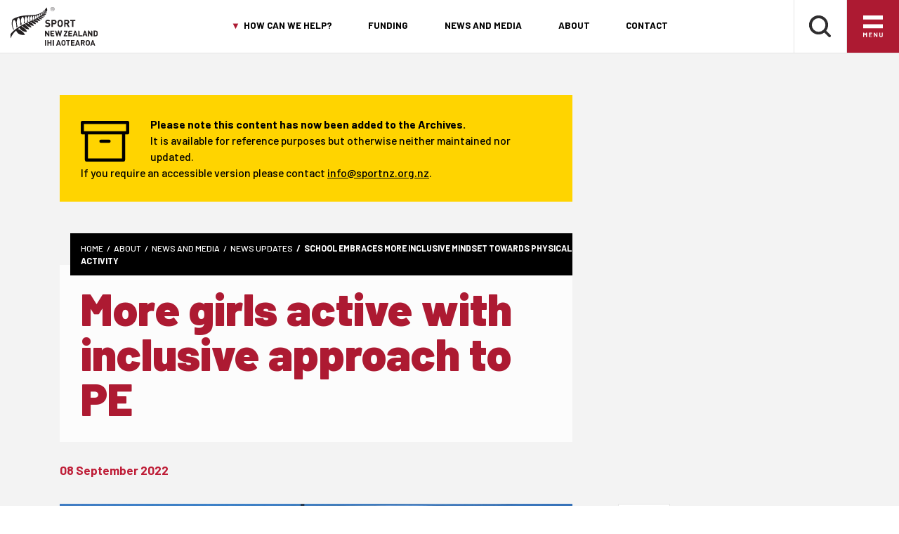

--- FILE ---
content_type: text/html; charset=utf-8
request_url: https://sportnz.org.nz/about/news-and-media/news-updates/school-embraces-more-inclusive-mindset-towards-physical-activity/
body_size: 15350
content:

<!DOCTYPE html>
<html lang="en">
<head>
    <meta http-equiv="X-UA-Compatible" content="IE=edge">
    <meta charset="UTF-8">
    <meta name="viewport" content="width=device-width, initial-scale=1">

    <!-- Google Tag Manager -->
    <script>
        (function (w, d, s, l, i) {
            w[l] = w[l] || []; w[l].push({
                'gtm.start':
                    new Date().getTime(), event: 'gtm.js'
            }); var f = d.getElementsByTagName(s)[0],
                j = d.createElement(s), dl = l != 'dataLayer' ? '&l=' + l : ''; j.async = true; j.src =
                    'https://www.googletagmanager.com/gtm.js?id=' + i + dl; f.parentNode.insertBefore(j, f);
        })(window, document, 'script', 'dataLayer', 'GTM-TLQMQS4');</script>
    <!-- End Google Tag Manager -->
    <!-- Hotjar Tracking Code for https://.sportnz.org.nz -->
    <script>
        (function (h, o, t, j, a, r) {
            h.hj = h.hj || function () { (h.hj.q = h.hj.q || []).push(arguments) };
            h._hjSettings = { hjid: 1971525, hjsv: 6 };
            a = o.getElementsByTagName('head')[0];
            r = o.createElement('script'); r.async = 1;
            r.src = t + h._hjSettings.hjid + j + h._hjSettings.hjsv;
            a.appendChild(r);
        })(window, document, 'https://static.hotjar.com/c/hotjar-', '.js?sv=');
    </script>

    <link rel="preconnect" href="https://fonts.googleapis.com">
    <link rel="preconnect" crossorigin href="https://fonts.gstatic.com">
    <link rel="stylesheet" href="https://fonts.googleapis.com/css2?family=Barlow:ital,wght@0,300;0,500;0,700;0,900;1,300;1,500;1,700;1,900&amp;display=swap">
    
    <link rel="stylesheet" href="/assets/stylesheets/css/styles.css?v=StJKHQj1QTafDikw8gj7eDot7RiRIKj_0-8uhsgpOtQ" />
    <link rel="stylesheet" href="/App_Plugins/UmbracoForms/css/umbraco.forms.css">

    
    <title>School embraces more inclusive mindset to physical activity | Sport New Zealand - Ihi Aotearoa</title>
    <meta name="description" content="Here are two examples of how Healthy Active Learning Schools have transformed their approaches to physical activity. ">
    <meta name="author" content="Sport New Zealand | Ihi Aoteroa" />
    <link rel="canonical" href="https://sportnz.org.nz/about/news-and-media/news-updates/school-embraces-more-inclusive-mindset-towards-physical-activity/">
        <meta name="robots" content="noindex" />
    <meta http-equiv="last-modified" content='202507111121'>
    <meta property="og:url" content="https://sportnz.org.nz/about/news-and-media/news-updates/school-embraces-more-inclusive-mindset-towards-physical-activity/" />
    <meta property="og:locale" content="en_NZ">
    <meta property="og:locale:alternate" content="en_GB" />
    <meta property="og:site_name" content="Sport New Zealand | Ihi Aoteroa">
    <meta property="og:title" content="School embraces more inclusive mindset to physical activity | Sport New Zealand - Ihi Aotearoa" />
    <meta property="og:type" content="website" />
    <meta property="og:description" content="Here are two examples of how Healthy Active Learning Schools have transformed their approaches to physical activity. " />
    <meta property="og:image" content="https://sportnz.org.nz/Assets/images/brand/default-og-image.jpg" />
    <meta property="og:image:width" content="1200">
    <meta property="og:image:height" content="630">
    <meta name="twitter:card" content="summary_large_image">
    <meta name="twitter:site" content='@SportNZ'>
    <meta name="twitter:creator" content='@SportNZ'>
    <meta name="twitter:url" content="https://sportnz.org.nz/about/news-and-media/news-updates/school-embraces-more-inclusive-mindset-towards-physical-activity/">
    <meta name="twitter:description" content="Here are two examples of how Healthy Active Learning Schools have transformed their approaches to physical activity. ">
    <meta name="twitter:image" content="https://sportnz.org.nz/Assets/images/brand/default-og-image.jpg">
    <meta name="twitter:title" content='School embraces more inclusive mindset to physical activity | Sport New Zealand - Ihi Aotearoa'>



    <link rel="icon" sizes="32x32" href="/Assets/images/favicon/favicon-32.png">
    <link rel="icon" sizes="128x128" href="/Assets/images/favicon/favicon-128.png">
    <link rel="icon" sizes="152x152" href="/Assets/images/favicon/favicon-152.png">
    <link rel="icon" sizes="167x167" href="/Assets/images/favicon/favicon-167.png">
    <link rel="icon" sizes="180x180" href="/Assets/images/favicon/favicon-180.png">
    <link rel="icon" sizes="192x192" href="/Assets/images/favicon/favicon-192.png">
    <link rel="icon" sizes="196x196" href="/Assets/images/favicon/favicon-196.png">
    <link rel="shortcut icon" sizes="196x196" href="/Assets/images/favicon/favicon-196.png">
    <link rel="apple-touch-icon" sizes="152x152" href="/Assets/images/favicon/favicon-152.png">
    <link rel="apple-touch-icon" sizes="167x167" href="/Assets/images/favicon/favicon-167.png">
    <link rel="apple-touch-icon" sizes="180x180" href="/Assets/images/favicon/favicon-180.png">
    <meta name="msapplication-TileColor" content="#FFFFFF">
    <meta name="msapplication-TileImage" content="/Assets/images/favicon/favicon-152.png">
    <meta name="msapplication-config" content="/Assets/images/favicon/browserconfig.xml" />

    <!-- Facebook Pixel Code -->
    <script>
        !function (f, b, e, v, n, t, s) {
            if (f.fbq) return; n = f.fbq = function () {
                n.callMethod ?
                    n.callMethod.apply(n, arguments) : n.queue.push(arguments)
            };
            if (!f._fbq) f._fbq = n; n.push = n; n.loaded = !0; n.version = '2.0';
            n.queue = []; t = b.createElement(e); t.async = !0;
            t.src = v; s = b.getElementsByTagName(e)[0];
            s.parentNode.insertBefore(t, s)
        }(window, document, 'script',
            'https://connect.facebook.net/en_US/fbevents.js');
        fbq('init', '496949844804701');
        fbq('track', 'PageView');
    </script>
    <noscript><img height="1" width="1" style="display:none" src="https://www.facebook.com/tr?id=496949844804701&ev=PageView&noscript=1" /></noscript>
    <!-- End Facebook Pixel Code -->
    <!-- Monsido Code -->
    <script type="text/javascript">
        window._monsido = window._monsido || {
            token: "sMtWUGywWRxbhybitQNBfg",
            statistics: {
                enabled: true,
                cookieLessTracking: false,
                documentTracking: {
                    enabled: true,
                    documentCls: "monsido_download",
                    documentIgnoreCls: "monsido_ignore_download",
                    documentExt: ["pdf", "doc", "ppt", "docx", "pptx"],
                },
            },
        };
    </script>
    <script type="text/javascript" async src="https://app-script.monsido.com/v2/monsido-script.js"></script>
    <!-- End Monsido Code -->

<script type="text/javascript">!function(T,l,y){var S=T.location,k="script",D="instrumentationKey",C="ingestionendpoint",I="disableExceptionTracking",E="ai.device.",b="toLowerCase",w="crossOrigin",N="POST",e="appInsightsSDK",t=y.name||"appInsights";(y.name||T[e])&&(T[e]=t);var n=T[t]||function(d){var g=!1,f=!1,m={initialize:!0,queue:[],sv:"5",version:2,config:d};function v(e,t){var n={},a="Browser";return n[E+"id"]=a[b](),n[E+"type"]=a,n["ai.operation.name"]=S&&S.pathname||"_unknown_",n["ai.internal.sdkVersion"]="javascript:snippet_"+(m.sv||m.version),{time:function(){var e=new Date;function t(e){var t=""+e;return 1===t.length&&(t="0"+t),t}return e.getUTCFullYear()+"-"+t(1+e.getUTCMonth())+"-"+t(e.getUTCDate())+"T"+t(e.getUTCHours())+":"+t(e.getUTCMinutes())+":"+t(e.getUTCSeconds())+"."+((e.getUTCMilliseconds()/1e3).toFixed(3)+"").slice(2,5)+"Z"}(),iKey:e,name:"Microsoft.ApplicationInsights."+e.replace(/-/g,"")+"."+t,sampleRate:100,tags:n,data:{baseData:{ver:2}}}}var h=d.url||y.src;if(h){function a(e){var t,n,a,i,r,o,s,c,u,p,l;g=!0,m.queue=[],f||(f=!0,t=h,s=function(){var e={},t=d.connectionString;if(t)for(var n=t.split(";"),a=0;a<n.length;a++){var i=n[a].split("=");2===i.length&&(e[i[0][b]()]=i[1])}if(!e[C]){var r=e.endpointsuffix,o=r?e.location:null;e[C]="https://"+(o?o+".":"")+"dc."+(r||"services.visualstudio.com")}return e}(),c=s[D]||d[D]||"",u=s[C],p=u?u+"/v2/track":d.endpointUrl,(l=[]).push((n="SDK LOAD Failure: Failed to load Application Insights SDK script (See stack for details)",a=t,i=p,(o=(r=v(c,"Exception")).data).baseType="ExceptionData",o.baseData.exceptions=[{typeName:"SDKLoadFailed",message:n.replace(/\./g,"-"),hasFullStack:!1,stack:n+"\nSnippet failed to load ["+a+"] -- Telemetry is disabled\nHelp Link: https://go.microsoft.com/fwlink/?linkid=2128109\nHost: "+(S&&S.pathname||"_unknown_")+"\nEndpoint: "+i,parsedStack:[]}],r)),l.push(function(e,t,n,a){var i=v(c,"Message"),r=i.data;r.baseType="MessageData";var o=r.baseData;return o.message='AI (Internal): 99 message:"'+("SDK LOAD Failure: Failed to load Application Insights SDK script (See stack for details) ("+n+")").replace(/\"/g,"")+'"',o.properties={endpoint:a},i}(0,0,t,p)),function(e,t){if(JSON){var n=T.fetch;if(n&&!y.useXhr)n(t,{method:N,body:JSON.stringify(e),mode:"cors"});else if(XMLHttpRequest){var a=new XMLHttpRequest;a.open(N,t),a.setRequestHeader("Content-type","application/json"),a.send(JSON.stringify(e))}}}(l,p))}function i(e,t){f||setTimeout(function(){!t&&m.core||a()},500)}var e=function(){var n=l.createElement(k);n.src=h;var e=y[w];return!e&&""!==e||"undefined"==n[w]||(n[w]=e),n.onload=i,n.onerror=a,n.onreadystatechange=function(e,t){"loaded"!==n.readyState&&"complete"!==n.readyState||i(0,t)},n}();y.ld<0?l.getElementsByTagName("head")[0].appendChild(e):setTimeout(function(){l.getElementsByTagName(k)[0].parentNode.appendChild(e)},y.ld||0)}try{m.cookie=l.cookie}catch(p){}function t(e){for(;e.length;)!function(t){m[t]=function(){var e=arguments;g||m.queue.push(function(){m[t].apply(m,e)})}}(e.pop())}var n="track",r="TrackPage",o="TrackEvent";t([n+"Event",n+"PageView",n+"Exception",n+"Trace",n+"DependencyData",n+"Metric",n+"PageViewPerformance","start"+r,"stop"+r,"start"+o,"stop"+o,"addTelemetryInitializer","setAuthenticatedUserContext","clearAuthenticatedUserContext","flush"]),m.SeverityLevel={Verbose:0,Information:1,Warning:2,Error:3,Critical:4};var s=(d.extensionConfig||{}).ApplicationInsightsAnalytics||{};if(!0!==d[I]&&!0!==s[I]){var c="onerror";t(["_"+c]);var u=T[c];T[c]=function(e,t,n,a,i){var r=u&&u(e,t,n,a,i);return!0!==r&&m["_"+c]({message:e,url:t,lineNumber:n,columnNumber:a,error:i}),r},d.autoExceptionInstrumented=!0}return m}(y.cfg);function a(){y.onInit&&y.onInit(n)}(T[t]=n).queue&&0===n.queue.length?(n.queue.push(a),n.trackPageView({})):a()}(window,document,{
src: "https://js.monitor.azure.com/scripts/b/ai.2.min.js", // The SDK URL Source
crossOrigin: "anonymous", 
cfg: { // Application Insights Configuration
    connectionString: 'InstrumentationKey=801b26de-8ab1-4fef-9a31-0781c7ef9000;IngestionEndpoint=https://australiaeast-1.in.applicationinsights.azure.com/;LiveEndpoint=https://australiaeast.livediagnostics.monitor.azure.com/;ApplicationId=ef5f50d0-de84-4eb6-83cc-b00a47019a89'
}});</script></head>
<body>
    <!-- Google Tag Manager (noscript) -->
    <noscript>
        <iframe src="https://www.googletagmanager.com/ns.html?id=GTM-TLQMQS4"
                height="0" width="0" style="display:none;visibility:hidden"></iframe>
    </noscript>

    <a href="#screen-reader-scroll-point" id="screen-reader-skip" class="bg-grey-4 screen-reader-text ">Skip to Content</a>

    <div id="menu-underlay"></div>
    <div id="page">
        
<!-- <div id="menu-underlay"></div> -->
<header id="page-header">
    <div class="container-fluid">
        <div class="row">
            <div class="col col-6 col-lg-2">
                <div id="header-logo" class="logo">
                    <a href="/"><img src="/assets/images/brand/logo-sport-nz-Black.svg" alt="Sport NZ Logo" class="logo"></a>
                </div>
            </div>
            <div class="col col-lg-8 d-none d-lg-block">
                
<div id="featured-nav">
    <nav aria-label="primary">
        <ul class="primary">

            <li>
                <a id="featured-nav-dropdown-toggle">How can we help?</a>
            </li>

                            <li><a href="/funding/">Funding</a></li>
                            <li><a href="/about/news-and-media/news-updates/">News and Media</a></li>
                            <li><a href="/about/">About</a></li>
                            <li><a href="/contact/">Contact</a></li>
        </ul>
    </nav>
</div>

<div id="featured-nav-dropdown">
    <div class="container">
        <div class="row">
                <div class="col col-6 col-md-3">
                    <div class="header-h3">How can we help?</div>
                        <div class="accent header-h4" lang="mi">Me p&#x113;hea m&#x101;tou e &#x101;whina ai?</div>
                </div>
            <div class="col col-3">
                <nav aria-label="featured">
                    <ul class="dropdown-featured-links">
                                        <li><a href="/get-active/">Get active</a></li>
                                        <li><a href="/funding/">Funding</a></li>
                                        <li><a href="/sector-guidance/">Sector guidance</a></li>
                                        <li><a href="/research-and-insights/">Research and insights</a></li>
                                        <li><a href="/find-a-sport-or-recreation-activity/">Sport &amp; recreation directory</a></li>
                                        <li><a href="/resources/web-enquiries-faq/">Frequently asked questions</a></li>
                    </ul>
                </nav>
            </div>
            <div class="col col-3">
                <nav aria-label="secondary">
                    <ul>
                                        <li><a href="/futures/">Futures</a></li>
                                        <li><a href="/spaces-and-places/">Spaces and places</a></li>
                                        <li><a href="/kaupapa-maori/">Kaupapa M&#x101;ori</a></li>
                                        <li><a href="/diversity-equity-and-inclusion/">Diversity and inclusion</a></li>
                                        <li><a href="/careers/">Careers</a></li>
                                        <li><a href="/integrity/">Integrity</a></li>
                    </ul>
                </nav>
            </div>
            <div class="col col-3">
                <nav aria-label="third">
                    <ul>
                                        <li><a href="/media-analysis/about/">Media and gender</a></li>
                                        <li><a href="/schools-and-teachers/">Schools and teachers</a></li>
                                        <li><a href="/coaching-and-development/">Coaches</a></li>
                                        <li><a href="/volunteers/">Volunteers</a></li>
                                        <li><a href="/parents-and-caregivers/parents-and-caregivers/">Parents</a></li>
                                        <li><a href="/sector-organisations/">Sector organisations</a></li>
                    </ul>
                </nav>
            </div>
        </div>
    </div>
</div>

            </div>
            <div class="col col-6 col-lg-2">
                <div id="header-utilities">
                    <div id="header-utility-search" class="header-utility">
                        <a href="/search"><img class="header-utility-icon" src="/assets/images/icons/search.svg" alt="Sport New Zealand Logo" title="Search" /></a>
                    </div>
                    <!-- <div id="header-utility-profile" class="header-utility">
                        <a href="#"><img class="header-utility-icon" src="/assets/images/icons/profile.svg" title="Profile"/></a>
                    </div> -->
                    <div id="header-utility-nav" class="header-utility">

                        <!-- Burger Menu Trigger -->
                        <div class="burger-toggle">
                            <img class="header-utility-icon icon-open" src="/assets/images/icons/burger.svg" alt="Menu" title="Open the burger navigation" />
                            <img src="/assets/images/icons/burger-close.svg" class="header-utility-icon icon-close" alt="Close Menu" title="Close the burger navigation">
                        </div>
                    </div>
                </div>
            </div>
        </div>
    </div>
    
<!-- Burger Menu -->
<nav class="" id="burger-menu">
    <div class="row">
        <div class="row col col-12 col-md-12 col-lg-6" style="margin: unset">
                <div class="col col-md-6 col-lg-6 desktop-layout">
                    <ul class="nav">
                        <li>
                            <span class="desktop-layout">How can we help?</span>
                            <div class="burger-accordian-item-heading tablet-layout">How can we help?</div>

                            <ul class="subnav">
                                            <li><a href="/get-active/">Get active</a></li>
                                            <li><a href="/funding/">Funding</a></li>
                                            <li><a href="/sector-guidance/">Sector guidance</a></li>
                                            <li><a href="/research-and-insights/">Research and insights</a></li>
                                            <li><a href="/find-a-sport-or-recreation-activity/">Sport &amp; recreation directory</a></li>
                                            <li><a href="/resources/web-enquiries-faq/">Frequently asked questions</a></li>
                                            <li><a href="/futures/">Futures</a></li>
                                            <li><a href="/spaces-and-places/">Spaces and places</a></li>
                                            <li><a href="/kaupapa-maori/">Kaupapa M&#x101;ori</a></li>
                            </ul>
                        </li>
                    </ul>
                </div>
                <div class="col col-md-6 col-lg-6 desktop-layout">
                    <ul class="nav">
                        <li>
                            <span class="subnav-desktop-how-placeholder">How can we help?</span>
                            <ul class="subnav">
                                            <li><a href="/diversity-equity-and-inclusion/">Diversity and inclusion</a></li>
                                            <li><a href="/careers/">Careers</a></li>
                                            <li><a href="/integrity/">Integrity</a></li>
                                            <li><a href="/media-analysis/about/">Media and gender</a></li>
                                            <li><a href="/schools-and-teachers/">Schools and teachers</a></li>
                                            <li><a href="/coaching-and-development/">Coaches</a></li>
                                            <li><a href="/volunteers/">Volunteers</a></li>
                                            <li><a href="/parents-and-caregivers/parents-and-caregivers/">Parents</a></li>
                                            <li><a href="/sector-organisations/">Sector organisations</a></li>
                            </ul>
                        </li>
                    </ul>
                </div>
                <div class="col col-12 burger-accordian tablet-layout nav">
                    <div class="heading no-border burger-accordian-item-heading" style=" padding: 15px 6px">How can we help?</div>

                    <div class="row burger-accordian-item">

                        <div class="col col-md-6 col-lg-6 tablet-layout">
                            <ul class="nav">
                                <li>
                                    <ul class="subnav">
                                                    <li><a href="/get-active/">Get active</a></li>
                                                    <li><a href="/funding/">Funding</a></li>
                                                    <li><a href="/sector-guidance/">Sector guidance</a></li>
                                                    <li><a href="/research-and-insights/">Research and insights</a></li>
                                                    <li><a href="/find-a-sport-or-recreation-activity/">Sport &amp; recreation directory</a></li>
                                                    <li><a href="/resources/web-enquiries-faq/">Frequently asked questions</a></li>
                                                    <li><a href="/futures/">Futures</a></li>
                                                    <li><a href="/spaces-and-places/">Spaces and places</a></li>
                                                    <li><a href="/kaupapa-maori/">Kaupapa M&#x101;ori</a></li>
                                    </ul>
                                </li>
                            </ul>
                        </div>
                        <div class="col col-md-6 col-lg-6 tablet-layout">
                            <ul class="nav">
                                <li>
                                    <ul class="subnav">
                                                    <li><a href="/diversity-equity-and-inclusion/">Diversity and inclusion</a></li>
                                                    <li><a href="/careers/">Careers</a></li>
                                                    <li><a href="/integrity/">Integrity</a></li>
                                                    <li><a href="/media-analysis/about/">Media and gender</a></li>
                                                    <li><a href="/schools-and-teachers/">Schools and teachers</a></li>
                                                    <li><a href="/coaching-and-development/">Coaches</a></li>
                                                    <li><a href="/volunteers/">Volunteers</a></li>
                                                    <li><a href="/parents-and-caregivers/parents-and-caregivers/">Parents</a></li>
                                                    <li><a href="/sector-organisations/">Sector organisations</a></li>
                                    </ul>
                                </li>
                            </ul>
                        </div>

                    </div>

                </div>
        </div>

        <div class="col col-6 col-md-6 col-lg-3 desktop-layout">
            <ul class="nav">
                <li>
                    <a href="/get-active/">Get active</a>
                    <ul class="subnav">
                                        <li><a href="/get-active/ways-to-get-active/">Ways to get active</a></li>
                                        <li><a href="/get-active/community-involvement/">Community involvement</a></li>
                                        <li><a href="/get-active/participants/">Participants</a></li>
                    </ul>
                </li>
                <li><a href=/find-a-sport-or-recreation-activity/>Find a Sport</a></li>
            </ul>
        </div>

        <div class="col col-12 col-md-6 col-lg-3 desktop-layout">
            <ul class="nav sm-nav-split">
                                <li><a href="/">Home</a></li>
                                <li><a href="/about/">About</a></li>
                                <li><a href="/funding/">Funding</a></li>
                                <li><a href="/about/news-and-media/">News &amp; media</a></li>
                                <li><a href="/contact/">Contact</a></li>
            </ul>
        </div>

        <div class="col col-12 tablet-layout">
            <ul class="nav">
                <li>
                    <div class="burger-accordian">
                        <div class="heading red-border burger-accordian-item-heading" style=" padding: 15px 6px; margin-top: 10px;">Get active</div>

                        <ul class="burger-accordian-item subnav">
                            <li><a href="/get-active/">Get active</a></li>

                                            <li><a href="/get-active/ways-to-get-active/">Ways to get active</a></li>
                                            <li><a href="/get-active/community-involvement/">Community involvement</a></li>
                                            <li><a href="/get-active/participants/">Participants</a></li>
                        </ul>

                    </div>
                </li>
                <li class="heading red-border"><a href=/find-a-sport-or-recreation-activity/>Find a Sport</a></li>

                                <li class="heading ">
                                    <a href="/" class="">Home</a>
                                </li>
                                <li class="heading ">
                                    <a href="/about/" class="">About</a>
                                </li>
                                <li class="heading ">
                                    <a href="/funding/" class="">Funding</a>
                                </li>
                                <li class="heading ">
                                    <a href="/about/news-and-media/" class="">News &amp; media</a>
                                </li>
                                <li class="heading final">
                                    <a href="/contact/" class="">Contact</a>
                                </li>
            </ul>
        </div>
    </div>
</nav>


</header>


        <div id="page-content">
            <div id="ie-warning" hidden>
                Internet Explorer is an out-of-date web browser that may render some features incorrectly. Please access this site using a modern browser such as Safari&nbsp;13&nbsp;and&nbsp;higher&nbsp;or&nbsp;Chrome&nbsp;80&nbsp;and&nbsp;higher.
            </div>
            
<section class="article bg-grey-4">
    <div class="container ">
            <div class="row">
                <div class="col col-12 col-sm-8">
                    <div id="archived-message">
                        <img src="/Assets/images/icons/archive.svg" alt="Archive icon" class="inline-svg">
                        <p><strong>Please note this content has now been added to the Archives.</strong></p>
                        <p>It is available for reference purposes but otherwise neither maintained nor updated.</p>
                        <p>If you require an accessible version please contact <a href="mailto:info@sportnz.org.nz?subject=Accessible version of More girls active with inclusive approach to PE article" target="_blank" rel="noopener">info@sportnz.org.nz</a>.</p>
                    </div>
                </div>
            </div>

        <div class="row">
            <div class="col col-12 col-sm-8">
                <div id="hero" class="simple-banner hero-no-banner">
    <div class="hero-content">
        
<div class="breadcrumb-container" name="screen-reader-scroll-point">
            <span class="crumb"><a href="/">Home</a></span>
            <span class="crumb"><a href="/about/">About</a></span>
            <span class="crumb"><a href="/about/news-and-media/">News and media</a></span>
            <span class="crumb"><a href="/about/news-and-media/news-updates/">News updates</a></span>
            <span class="crumb"><a href="/about/news-and-media/news-updates/school-embraces-more-inclusive-mindset-towards-physical-activity/">School embraces more inclusive mindset towards physical activity</a></span>
</div>
            <div class="clearfix"></div>
            <h1>More girls active with inclusive approach to PE</h1>
            <div class="clearfix"></div>
        <div class="gutter"></div>
    </div>
</div>
<div id="printhero">
        <h1>More girls active with inclusive approach to PE</h1>

</div>

                    <div class="header-h5">08 September 2022</div>
                    <div class="gutter"></div>
            </div>
        </div>

            <div class="row">
                <div class="col col-12 col-sm-8">
                        <img src="/media/yvrds3ns/wai-walkers-jayna-singh-eloise-martens-janya-singh-maddy-fasi-12.jpg?rxy=0.5575448479301981,0.42315701790920451&amp;width=730&amp;height=440&amp;v=1d9c96916d6df70" alt="Group of young women walking outside for a PE class" />
                        <div class="gutter"></div>
                    <p><em>Happy Wai-Walkers get active at lunchtime without having to change out of their school uniforms</em></p>
<p>Girls at Waikowhai Intermediate are claiming their turf with the establishment of their own lunchtime walkers’ group. When they said they liked walking with their friends but didn’t like getting changed into exercise gear to do it, the Wai-Walkers group was formed – an addition to the lunchtime runners’ group, made up mostly of boys.</p>
<p>This is one result of the Healthy Active Learning school’s more inclusive approach to physical activity, which puts student voice at the centre of decision making.</p>
<p>Janya Singh, 12, has been a part of the Wai-Walkers since its inception. She goes every week and, although she also plays netball, football and a bit of rugby with her brother, she says she enjoys being able to have a chat with friends while she’s walking. &nbsp;</p>
<p>“Being outside in the nature and not having to run and having a nice calm stroll is what I like. It’s a good way for students to keep fit in a way that works for them,” she says.&nbsp;</p>
<p>Waikowhai realised it could be doing more to support its female students to be active through gathering student insights with Sport Auckland’s Healthy Active Learning team.</p>
<p>The insight process included all 380 students completing a Physical Education survey, a girls-only focus group, conversations with teachers and students, a playground audit to see how play spaces were being used at break times, and the Healthy Active Learning team observing Health and Physical Education (HPE) lessons.</p>
<p>In response, the Healthy Active Learning team helped the school to design a more inclusive and holistic HPE curriculum and physical activity environment. Professional Learning and Development, through teacher release funding, was then provided around it for teachers.</p>
<p>Prior to Healthy Active Learning, teachers at Waikowhai valued the role of Health and Physical Education as part of student’s education, but many say they felt they lacked the confidence delivering it and saw it primarily about teaching sport-skills. Now, one teacher says, they liked “the wellbeing focus and encouragement to be physically involved no matter the level of skills”.</p>
<p>Healthy Active Learning advisor at Sport Auckland Greg Burne says teachers and students who were less confident in HPE were now enjoying it.</p>
<p>“We have seen a great example of this where a teacher set up a team challenge where students worked together to create a bridge using equipment from the PE shed,” he says.</p>
<p>&nbsp;“The task fully engaged students who wouldn’t normally find PE enjoyable. Using varied contexts for learning can create an environment of inclusiveness in PE – and ultimately a greater chance of lifelong enjoyment of physical activity”.</p>
<p>Greg says he is particularly proud of the ‘open to learning’ attitude everyone at Waikowhai brought to the table, from the senior leadership team to the sports lead and teachers.</p>
<p>“They were all willing to challenge their own practice and respond positively to feedback – this attitude will allow the school to sustain meaningful, long term-change,” Greg says.</p>
<p>“We take pride in saying that this is now the physical activity environment at Waikowhai and it’s what makes Healthy Active Learning such a unique initiative, it’s a whole school approach,” he says.</p>
<p>&nbsp;</p>
<hr>
<p><em>Sport Auckland, along with CLM Community Sport, Harbour Sport and Sport Waitākere and supported by Aktive, delivers Healthy Active Learning across selected primary and intermediate schools in Tāmaki Makaurau.</em></p>
<p><em>Together this team supports schools and kura to create healthy and active learning environments, and better </em><em>connections with their</em><em> local communities, to improve the wellbeing of tamariki. </em></p>
                    
                </div>
                <div class="col col-sm-4 article-right-block">
                    <div class="save-share-container">
                        <div class="share-this">
                            <div class="social">
                                <div class="header-h6 text-uppercase">Share</div>
                                <div class="social-links-wrapper">
                                    <a href="https://www.facebook.com/sharer/sharer.php?app_id=2346162422352076&u=https://sportnz.org.nz/about/news-and-media/news-updates/school-embraces-more-inclusive-mindset-towards-physical-activity/&display=popup&ref=plugin&src=share_button" onclick="return !window.open(this.href, 'Facebook', 'width=640,height=580')" class="social-icon" target="blank" rel="noopener"><img src="/assets/images/icons/facebook.svg" alt="Share via Facebook" class="inline-svg"></a>

                                    <a class="twitter-share-button social-icon"
                                       href="https://twitter.com/intent/tweet?text=More girls active with inclusive approach to PE https://sportnz.org.nz/about/news-and-media/news-updates/school-embraces-more-inclusive-mindset-towards-physical-activity/&via=SportNZ"
                                       data-size="large" target="_blank" rel="noopener">
                                        <img src="/assets/images/icons/twitter.svg" alt="Share via Twitter" class="inline-svg">
                                    </a>

                                    <a class="linkedin-share-button social-icon"
                                       href="http://www.linkedin.com/shareArticle?mini=true&url=https://sportnz.org.nz/about/news-and-media/news-updates/school-embraces-more-inclusive-mindset-towards-physical-activity/&title=More girls active with inclusive approach to PE&summary=Happy Wai-Walkers get active at lunchtime without having to change out of their school uniforms&#xA;Girls at Waikowhai Intermediate are&#x2026;" target="_blank" rel="noopener">
                                        <img src="/assets/images/icons/linkedin.svg" alt="Share via LinkedIn" class="inline-svg">
                                    </a>

                                    <a href="mailto:?subject=More girls active with inclusive approach to PE&body=https://sportnz.org.nz/about/news-and-media/news-updates/school-embraces-more-inclusive-mindset-towards-physical-activity/" class="social-icon" target="_blank" rel="noopener" title="Share via Email">
                                        <img src="/assets/images/icons/email.svg" alt="Share via Email" class="inline-svg">
                                    </a>
                                </div>
                            </div>
                        </div>
                    </div>

                </div>
            </div>
    </div>
</section>




        </div>

        
<section class="section-small bg-grey-0 reverse text-center">
    <div class="container">
        <p class="no-margin-bottom">If you require an accessible version of any content on the site please <a href="/contact">contact us</a> and we will be happy to assist.</p>
    </div>
</section>


<section id="ctas" class="section section-backround-img" style="background-image: url(/media/3370/footer-bg-alt.jpg);">
    <div class="overlay"></div>
    <div class="container">
        <div class="row cards">
                    <div class="col col-12 col-lg-4">
                        <div class="card cta-card">
                            <div class="card-body">
                                <div class="header-h6 small card-subtitle">Get Active</div>
                                <div class="header-h3 card-title">Find a sport or recreation activity</div>
                                    <a class="btn btn-primary" href="/find-a-sport-or-recreation-activity/">Browse Directory</a>

                            </div>
                        </div>
                    </div>
                    <div class="col col-12 col-lg-4">
                        <div class="card cta-card">
                            <div class="card-body">
                                <div class="header-h6 small card-subtitle">Sport NZ</div>
                                <div class="header-h3 card-title">Who we are and what we do</div>
                                    <a class="btn btn-primary" href="/about/">ABOUT US</a>

                            </div>
                        </div>
                    </div>
                    <div class="col col-12 col-lg-4">
                        <div class="card cta-card">
                            <div class="card-body">
                                <div class="header-h6 small card-subtitle">Funding</div>
                                <div class="header-h3 card-title">Information on funding</div>
                                    <a class="btn btn-primary" href="/funding/">BROWSE FUNDING</a>

                            </div>
                        </div>
                    </div>
        </div>
    </div>
</section>

<div id="subscribe" class="reverse">
    <div class="container">
        <div class="row">
            <div class="col col-12 col-md-9">
                <div class="text">
                        <div class="header-h2">Stay updated</div>
                        <div class="header-h4 accent" lang="mi">Me whakahoutia</div>
                        <p>Sign up to our regular newsletters that connect Sport NZ to all those involved in the play, active recreation and sport sector.</p>
                    <div class="buttons">
                        <a href="/about/news-and-media/newsletter-sign-up/" class="btn btn-simple btn-yellow">Subscribe to newsletters</a>
                    </div>
                </div>
            </div>
            <div class="col col-12 col-md-3">
                <div class="social">
                    <div class="header-h5">Follow Us</div>
                    <div class="social-links-wrapper">
                        <a href="https://www.instagram.com/sportnewzealand/" target="_blank" rel="noopener" class="social-icon" title="Instagram">
                            <img src="/assets/images/icons/instagram.svg" class="inline-svg" alt="Instagram">
                        </a>
                        <a href="https://www.facebook.com/SportNZ" target="_blank" rel="noopener" class="social-icon" title="Facebook">
                            <img src="/assets/images/icons/facebook.svg" class="inline-svg" alt="Facebook">
                        </a>
                        <a href="https://twitter.com/SportNZ" target="_blank" rel="noopener" class="social-icon" title="Twitter">
                            <img src="/assets/images/icons/twitter.svg" class="inline-svg" alt="Twitter">
                        </a>
                        <a href="https://www.youtube.com/user/sparcnz1" target="_blank" rel="noopener" class="social-icon" title="YouTube">
                            <img src="/assets/images/icons/youtube.svg" alt="Youtube" class="inline-svg">
                        </a>
                    </div>
                </div>
            </div>
        </div>
    </div>
</div>

<footer>
    <section id="footer-upper" class="reverse">
        <div class="container">
            <div class="row">
                <div class="col col-6 col-md-3">
                    <div id="logo-footer">
                        <a href="/"><img src="/assets/images/brand/logo-sport-nz-white.svg" alt="Sport New Zealand Logo" class="logo inline-svg"></a>
                    </div>
                    <div class="gutter-small"></div>
                </div>
                    <div class="col col-6 col-md-3">
                        <ul class="featured-footer-menu footer-menu">
                                    <li><a href="/about/">About</a></li>
                                    <li><a href="/accessibility/accessibility-introduction/">Accessibility hub</a></li>
                                    <li><a href="/active-recreation/">Active recreation</a></li>
                                    <li><a href="/diversity-equity-and-inclusion/advocating-for-women-and-girls/about/">Advocating for women and girls</a></li>
                                    <li><a href="/archive/">Archive</a></li>
                                    <li><a href="/resources/our-approach-to-ai/">Artificial intelligence</a></li>
                                    <li><a href="/resources/briefings-to-the-incoming-minister/">Briefings to the Incoming Minister</a></li>
                                    <li><a href="/careers/">Careers</a></li>
                                    <li><a href="/resources/chief-executive-expenses/">Chief executive expenses</a></li>
                                    <li><a href="/sector-guidance/club-management/">Club management</a></li>
                                    <li><a href="/coaching-and-development/">Coaching and Development</a></li>
                                    <li><a href="/get-active/community-involvement/">Community involvement</a></li>
                                    <li><a href="/contact/">Contact</a></li>
                        </ul>
                    </div>
                    <div class="col col-12 col-md-6">
                        <div class="gutter d-md-none"></div>
                        <ul class="footer-menu">
                                    <li><a href="/diversity-equity-and-inclusion/disability/">Disability</a></li>
                                    <li><a href="/diversity-equity-and-inclusion/">Diversity and inclusion</a></li>
                                    <li><a href="/research-and-insights/ethnicity/">Ethnicity</a></li>
                                    <li><a href="/sector-guidance/finance/">Finance</a></li>
                                    <li><a href="/futures/">Futures</a></li>
                                    <li><a href="/funding/">Funding</a></li>
                                    <li><a href="/sector-guidance/governance/">Governance</a></li>
                                    <li><a href="/sector-guidance/human-resources/">Human Resources</a></li>
                                    <li><a href="/inclusivity-hub/inclusivity-hub/">Inclusivity Hub</a></li>
                                    <li><a href="/integrity/">Integrity</a></li>
                                    <li><a href="/kaupapa-maori/">Kaupapa M&#x101;ori</a></li>
                                    <li><a href="/sector-guidance/leadership/">Leadership</a></li>
                                    <li><a href="/about/news-and-media/media-centre/">Media centre</a></li>
                                    <li><a href="/about/news-and-media/">News and media</a></li>
                                    <li><a href="/resources/official-information-releases/">Official information releases</a></li>
                                    <li><a href="/get-active/ways-to-get-active/play/">Play</a></li>
                                    <li><a href="/research-and-insights/">Research and insights</a></li>
                                    <li><a href="/schools-and-teachers/">Schools and teachers</a></li>
                                    <li><a href="/sector-guidance/">Sector guidance</a></li>
                                    <li><a href="/sector-organisations/">Sector organisations</a></li>
                                    <li><a href="/resources/sport-nz-group-social-media-community-guidelines/">Social Media Community Guidelines</a></li>
                                    <li><a href="/spaces-and-places/">Spaces and places</a></li>
                                    <li><a href="/get-active/ways-to-get-active/sport/">Sport</a></li>
                                    <li><a href="/volunteers/">Volunteers and officials</a></li>
                        </ul>
                    </div>
            </div>
        </div>
    </section>

    <section id="footer-lower" class="reverse">
        <div class="container">
                    <div class="header-h6 text-uppercase">Visit our <strong>Partner Sites</strong></div>
                    <div class="gutter-small"></div>
                    <div class="row">
                            <div class="col col-6 col-sm-4 col-md-3 d-flex flex-column">
                                <div class="partner-logo-wrapper">
                                        <a href="https://hpsnz.org.nz/" class="partner-logo" target="_blank"><img src="/media/1095/partner-hpsnz.png" alt="High Performance Sport logo" class="logo"></a>
                                        <div class="gutter-small"></div>
                                </div>
                                <div class="partner-bottom-wrapper">
                                    <a href="https://hpsnz.org.nz/" target="_blank"><u>hpsnz.org.nz</u></a>
                                    <div class="partner-desc">High Performance Sport <br />
New Zealand</div>
                                </div>
                                <div class="gutter-small"></div>
                            </div>
                            <div class="col col-6 col-sm-4 col-md-3 d-flex flex-column">
                                <div class="partner-logo-wrapper">
                                        <a href="https://balanceisbetter.org.nz/" class="partner-logo" target="_blank"><img src="/media/1085/balance-is-better.png" alt="Balance is Better logo" class="logo"></a>
                                        <div class="gutter-small"></div>
                                </div>
                                <div class="partner-bottom-wrapper">
                                    <a href="https://balanceisbetter.org.nz/" target="_blank"><u>balanceisbetter.org.nz</u></a>
                                    <div class="partner-desc">Balance is Better</div>
                                </div>
                                <div class="gutter-small"></div>
                            </div>
                            <div class="col col-6 col-sm-4 col-md-3 d-flex flex-column">
                                <div class="partner-logo-wrapper">
                                        <a href="https://www.sporttutor.nz/" class="partner-logo" target="_blank"><img src="/media/2745/sport-nz-translation-full-white.png" alt="Sport NZ logo" class="logo"></a>
                                        <div class="gutter-small"></div>
                                </div>
                                <div class="partner-bottom-wrapper">
                                    <a href="https://www.sporttutor.nz/" target="_blank"><u>sporttutor.nz</u></a>
                                    <div class="partner-desc">Sport NZ Sport Tutor</div>
                                </div>
                                <div class="gutter-small"></div>
                            </div>
                            <div class="col col-6 col-sm-4 col-md-3 d-flex flex-column">
                                <div class="partner-logo-wrapper">
                                        <a href="https://www.thehubguide.org.nz/" class="partner-logo" target="_blank"><img src="/media/2745/sport-nz-translation-full-white.png" alt="Sport NZ logo" class="logo"></a>
                                        <div class="gutter-small"></div>
                                </div>
                                <div class="partner-bottom-wrapper">
                                    <a href="https://www.thehubguide.org.nz/" target="_blank"><u>thehubguide.org.nz</u></a>
                                    <div class="partner-desc">Sport and Recreation Hub Guide</div>
                                </div>
                                <div class="gutter-small"></div>
                            </div>
                    </div>
                    <hr>

            <div class="copyright">
                <p>
                    Copyright &copy; 2026 Sport New Zealand.
                        <a href="/resources/privacy-and-copyright/" class="underline">Privacy and copyright</a>
                </p>
                <a href="https://www.govt.nz/" class="nz-govt-logo" target="_blank" rel="noopener"><img src="/assets/images/brand/nzgovt-white.png" alt="New Zealand Government" class="logo" longdesc="New Zealand Government Logo"></a>
            </div>
        </div>
    </section>
</footer>
    </div>

    <div id="edm-popup">
        
<div class="edm-popup-inner">
    <div class="edm-popup__close-icon">
        <a onclick="closeEdmForPeriod()"><img src="/Assets/images/icons/burger-close.svg" alt="burger close icon" /></a>
    </div>
    <h2 class="edm-popup__heading">
        Stay updated
    </h2>
    <h4 class="edm-popup__sub-heading">
        Me whakahoutia
    </h4>
    <div class="edm-popup__description">
        Keep up-to-date with news, events, and initiatives across the play, active recreation and sport sector.
    </div>
        <div class="edm-popup__link btn-list">
            <a class="btn btn-primary" onclick="subscribeClick('/about/news-and-media/newsletter-sign-up/')">SUBSCRIBE TO OUR NEWSLETTER</a>
        </div>
    <div class="edm-popup__close-text" onclick="closeEdmForPeriod()">
        No thanks
    </div>
</div>

<div id="popup-settings"
     data-exit-event-timeout="60"
     data-page-scroll-percentage="80"
     data-enable-on-page-scroll="false">
</div>

    </div>


    <script type="text/javascript" defer src="/dist/js/site.js?v=WyI768usocmUvYW4jptTh5GoQVR6hfZ4GwldsGMd5CM"></script>

    
    <script defer src="/dist/js/validation.js?v=oa2eTwHYpPJZf0PmVVKiO0s_vyXIW271fKTqeCu27Hg"></script>
    <script defer src="/dist/js/counter.js?v=8xWiAdGCOP3-qEuoKZ8H07NX50mWyvYDKquXutQC_Gk"></script>

    <script>
        window.fbAsyncInit = function () {
            FB.init({
                appId: '2346162422352076',
                cookie: true,
                xfbml: true,
                version: 'v8.0'
            });

            FB.AppEvents.logPageView();

        };

        (function (d, s, id) {
            var js, fjs = d.getElementsByTagName(s)[0];
            if (d.getElementById(id)) { return; }
            js = d.createElement(s); js.id = id;
            js.src = "https://connect.facebook.net/en_US/sdk.js";
            fjs.parentNode.insertBefore(js, fjs);
        }(document, 'script', 'facebook-jssdk'));
    </script>


    <script type="text/javascript">
        if (window.location.href.indexOf('staging') > -1) {
            window._monsido = window._monsido || {
                token: "x3ehJjRnVeyYN8m2MyF5gg",
                statistics: {
                    enabled: true,
                    documentTracking: {
                        enabled: false,
                        documentCls: "monsido_download",
                        documentIgnoreCls: "monsido_ignore_download",
                        documentExt: ["pdf", "doc", "ppt", "docx", "pptx"],
                    },
                },
            };
        } else {
            window._monsido = window._monsido || {
                token: "sMtWUGywWRxbhybitQNBfg",
                statistics: {
                    enabled: true,
                    documentTracking: {
                        enabled: true,
                        documentCls: "monsido_download",
                        documentIgnoreCls: "monsido_ignore_download",
                        documentExt: ["pdf", "doc", "ppt", "docx", "pptx", "xlsx"],
                    },
                },
            };
        }
    </script>
    <script type="text/javascript" async defer src="https://app-script.monsido.com/v2/monsido-script.js"></script>

</body>
</html>

--- FILE ---
content_type: image/svg+xml
request_url: https://sportnz.org.nz/Assets/images/icons/archive.svg
body_size: 524
content:
<svg xmlns="http://www.w3.org/2000/svg" viewBox="0 0 23.5 19.5"><defs><style>.cls-1{fill:#010101;}</style></defs><title>Archive</title><g id="Layer_2" data-name="Layer 2"><g id="Layer_1-2" data-name="Layer 1"><path class="cls-1" d="M22.75,0H.75A.76.76,0,0,0,0,.75v5a.76.76,0,0,0,.75.75H2V18.75a.76.76,0,0,0,.75.75h18a.76.76,0,0,0,.75-.75V6.5h1.25a.76.76,0,0,0,.75-.75v-5A.76.76,0,0,0,22.75,0ZM20,18H3.5V6.5H20ZM22,5H1.5V1.5H22Z"/><path class="cls-1" d="M9.75,10.5h4a.75.75,0,0,0,0-1.5h-4a.75.75,0,0,0,0,1.5Z"/></g></g></svg>

--- FILE ---
content_type: image/svg+xml
request_url: https://sportnz.org.nz/assets/images/icons/burger-close.svg
body_size: 405
content:
<svg xmlns="http://www.w3.org/2000/svg" viewBox="0 0 36.77 36.77"><defs><style>.cls-1{fill:#ec1c3b;fill-rule:evenodd;}</style></defs><title>x</title><g id="Layer_2" data-name="Layer 2"><g id="Layer_1-2" data-name="Layer 1"><polygon class="cls-1" points="36.77 6.36 30.41 0 18.39 12.02 6.36 0 0 6.36 12.02 18.39 0 30.41 6.36 36.77 18.39 24.75 30.41 36.77 36.77 30.41 24.75 18.39 36.77 6.36"/></g></g></svg>

--- FILE ---
content_type: image/svg+xml
request_url: https://sportnz.org.nz/assets/images/icons/burger.svg
body_size: 2168
content:
<?xml version="1.0" encoding="utf-8"?>
<!-- Generator: Adobe Illustrator 24.0.1, SVG Export Plug-In . SVG Version: 6.00 Build 0)  -->
<svg version="1.1" id="Layer_1" xmlns="http://www.w3.org/2000/svg" xmlns:xlink="http://www.w3.org/1999/xlink" x="0px" y="0px"
	 viewBox="0 0 43 47.5" style="enable-background:new 0 0 43 47.5;" xml:space="preserve">
<style type="text/css">
	.st0{fill:#FFFFFF;}
</style>
<title>=</title>
<g id="Layer_2_1_">
	<g id="Layer_1-2">
		<path class="st0" d="M8.1,37.6H6.5c-0.1,0-0.2,0-0.2,0.1L4.2,41c0,0.1,0,0.1-0.1,0L2,37.7c0-0.1-0.1-0.1-0.2-0.1H0.2
			c0,0-0.1,0-0.1,0c0,0,0,0.1,0,0.1v9.5c0,0,0,0.1,0.1,0.1c0,0,0.1,0,0.1,0h1.6c0,0,0.1,0,0.1,0c0,0,0.1,0,0.1-0.1v-6.2V41
			c0,0,0,0,0.1,0l1.5,2.3c0,0.1,0.1,0.1,0.2,0.1h0.8c0.1,0,0.2,0,0.2-0.1L6.2,41c0,0,0,0,0.1,0l0,0v6.2c0,0,0,0.1,0,0.1
			c0,0,0.1,0,0.1,0h1.7c0,0,0.1,0,0.1,0c0,0,0.1-0.1,0.1-0.1v-9.4c0,0,0-0.1-0.1-0.1C8.2,37.6,8.2,37.6,8.1,37.6z M19.3,37.6h-6.5
			c0,0-0.1,0-0.1,0c0,0,0,0.1,0,0.1v9.5c0,0,0,0.1,0,0.1c0,0,0.1,0,0.1,0h6.5c0,0,0.1,0,0.1,0c0,0,0.1-0.1,0-0.1v-1.3
			c0,0,0-0.1,0-0.1c0,0-0.1,0-0.1,0h-4.6c0,0-0.1,0-0.1,0c0,0,0,0,0,0v-2.3c0,0,0-0.1,0.1-0.1h3c0,0,0.1,0,0.1,0c0,0,0-0.1,0-0.1
			v-1.4c0-0.1-0.1-0.2-0.2-0.2h-3c0,0-0.1,0-0.1,0c0,0,0,0,0,0v-2.2c0,0,0-0.1,0-0.1c0,0,0,0,0,0h4.6c0,0,0.1,0,0.1,0
			c0,0,0.1-0.1,0-0.1v-1.4C19.4,37.7,19.4,37.6,19.3,37.6z M30.9,37.6h-1.6c0,0-0.1,0-0.1,0c0,0,0,0.1,0,0.1v5.9c0,0,0,0.1,0,0.1
			c0,0,0,0-0.1,0l-3.6-6c0-0.1-0.1-0.1-0.2-0.1h-1.6c0,0-0.1,0-0.1,0c0,0,0,0.1,0,0.1v9.5c0,0,0,0.1,0,0.1c0,0,0.1,0,0.1,0h1.6
			c0.1,0,0.2-0.1,0.2-0.2v-5.9v-0.1c0,0,0,0,0,0l3.6,6c0,0.1,0.1,0.1,0.2,0.1h1.6c0,0,0.1,0,0.1,0c0,0,0-0.1,0-0.1v-9.4
			c0,0,0-0.1,0-0.1C31,37.6,30.9,37.6,30.9,37.6z M42.4,37.6h-1.6c0,0-0.1,0-0.1,0c0,0,0,0.1,0,0.1v6.4c0,0.4-0.1,0.9-0.5,1.2
			c-0.3,0.3-0.8,0.5-1.2,0.5c-0.9,0.1-1.6-0.6-1.7-1.4c0-0.1,0-0.1,0-0.2v-6.4c0,0,0-0.1,0-0.1c0,0-0.1,0-0.1,0h-1.7
			c0,0-0.1,0-0.1,0c0,0,0,0.1,0,0.1v6.4c0,0.6,0.1,1.2,0.5,1.8c0.3,0.5,0.7,0.9,1.3,1.2c1.2,0.6,2.6,0.6,3.8,0
			c0.5-0.3,1-0.7,1.3-1.2c0.3-0.5,0.5-1.1,0.5-1.8v-6.3c0,0,0-0.1,0-0.1C42.6,37.6,42.5,37.6,42.4,37.6z M0,28h43v-9H0V28z M0,0v9
			h43V0H0z"/>
	</g>
</g>
</svg>


--- FILE ---
content_type: image/svg+xml
request_url: https://sportnz.org.nz/Assets/images/icons/archive.svg
body_size: 524
content:
<svg xmlns="http://www.w3.org/2000/svg" viewBox="0 0 23.5 19.5"><defs><style>.cls-1{fill:#010101;}</style></defs><title>Archive</title><g id="Layer_2" data-name="Layer 2"><g id="Layer_1-2" data-name="Layer 1"><path class="cls-1" d="M22.75,0H.75A.76.76,0,0,0,0,.75v5a.76.76,0,0,0,.75.75H2V18.75a.76.76,0,0,0,.75.75h18a.76.76,0,0,0,.75-.75V6.5h1.25a.76.76,0,0,0,.75-.75v-5A.76.76,0,0,0,22.75,0ZM20,18H3.5V6.5H20ZM22,5H1.5V1.5H22Z"/><path class="cls-1" d="M9.75,10.5h4a.75.75,0,0,0,0-1.5h-4a.75.75,0,0,0,0,1.5Z"/></g></g></svg>

--- FILE ---
content_type: image/svg+xml
request_url: https://sportnz.org.nz/assets/images/icons/search.svg
body_size: 435
content:
<svg xmlns="http://www.w3.org/2000/svg" viewBox="0 0 28 28"><defs><style>.cls-1{fill:#2f2e2f;}</style></defs><title>Search</title><g id="Layer_2" data-name="Layer 2"><g id="Layer_1-2" data-name="Layer 1"><path class="cls-1" d="M27.48,25,22,19.59A12.29,12.29,0,1,0,19.59,22L25,27.48a1.58,1.58,0,0,0,1.22.52A1.75,1.75,0,0,0,28,26.25,1.61,1.61,0,0,0,27.48,25ZM3.5,12.25A8.75,8.75,0,1,1,12.25,21,8.75,8.75,0,0,1,3.5,12.25Z"/></g></g></svg>